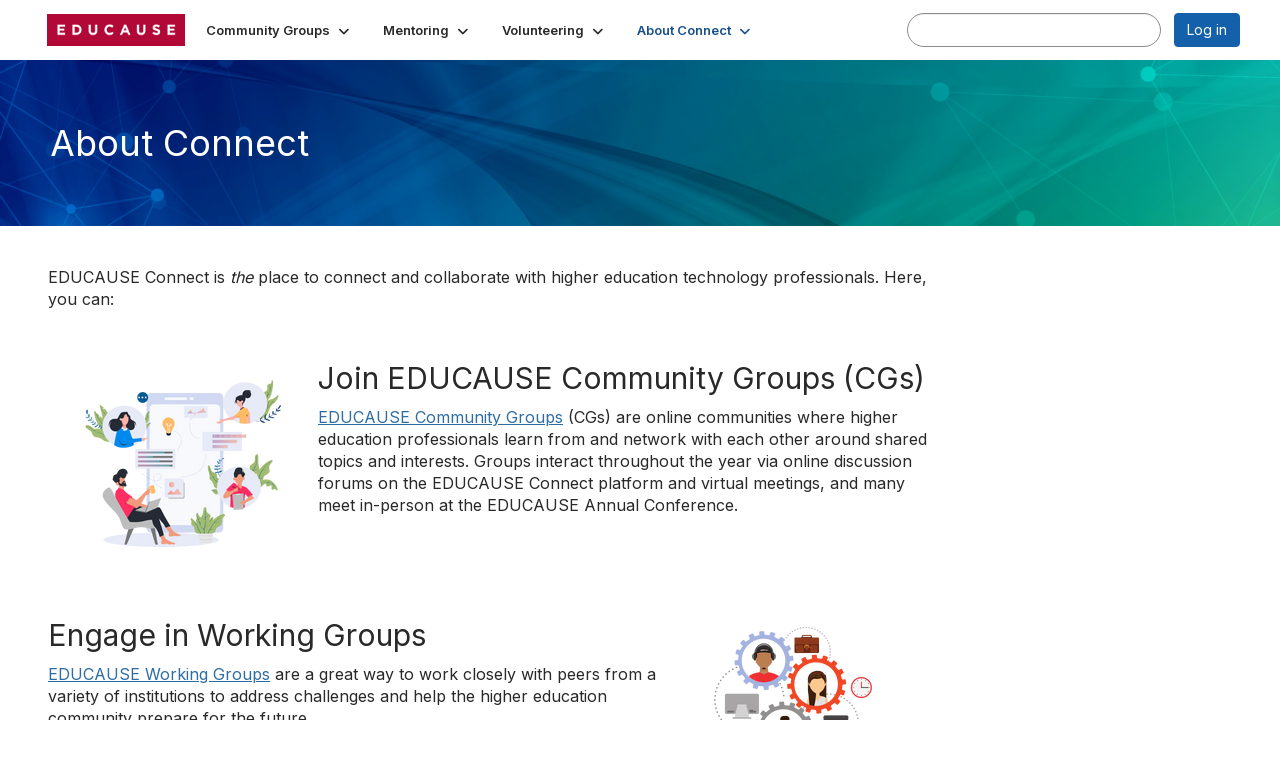

--- FILE ---
content_type: text/html; charset=utf-8
request_url: https://connect.educause.edu/about
body_size: 27908
content:


<!DOCTYPE html>
<html lang="en">
<head id="Head1"><meta name="viewport" content="width=device-width, initial-scale=1.0" /><meta http-equiv="X-UA-Compatible" content="IE=edge" /><title>
	About Connect - EDUCAUSE Connect
</title><meta name='audience' content='ALL' /><meta name='rating' content='General' /><meta name='distribution' content='Global, Worldwide' /><meta name='copyright' content='Higher Logic, LLC' /><meta name='content-language' content='EN' /><meta name='referrer' content='strict-origin-when-cross-origin' /><link rel='SHORTCUT ICON' href='https://higherlogicdownload.s3.amazonaws.com/EDUCAUSE/c483a7df-c3b1-442e-b9ec-595b4e5e893f/UploadedImages/favicon.png' type='image/png' /><link type='text/css' rel='stylesheet' href='https://fonts.googleapis.com/css2?family=Inter:wght@300;400;600;800'/><link type="text/css" rel="stylesheet" href="https://d3uf7shreuzboy.cloudfront.net/WebRoot/stable/Ribbit/Ribbit~main.bundle.47bbf7d39590ecc4cc03.hash.css"/><link href='https://d2x5ku95bkycr3.cloudfront.net/HigherLogic/Font-Awesome/7.1.0-pro/css/all.min.css' type='text/css' rel='stylesheet' /><link rel="stylesheet" href="https://cdnjs.cloudflare.com/ajax/libs/prism/1.24.1/themes/prism.min.css" integrity="sha512-tN7Ec6zAFaVSG3TpNAKtk4DOHNpSwKHxxrsiw4GHKESGPs5njn/0sMCUMl2svV4wo4BK/rCP7juYz+zx+l6oeQ==" crossorigin="anonymous" referrerpolicy="no-referrer" /><link href='https://d2x5ku95bkycr3.cloudfront.net/HigherLogic/bootstrap/3.4.1/css/bootstrap.min.css' rel='stylesheet' /><link type='text/css' rel='stylesheet' href='https://d3uf7shreuzboy.cloudfront.net/WebRoot/stable/Desktop/Bundles/Desktop_bundle.min.339fbc5a533c58b3fed8d31bf771f1b7fc5ebc6d.hash.css'/><link href='https://d2x5ku95bkycr3.cloudfront.net/HigherLogic/jquery/jquery-ui-1.13.3.min.css' type='text/css' rel='stylesheet' /><link href='https://d132x6oi8ychic.cloudfront.net/higherlogic/microsite/generatecss/d664eeec-feb1-4625-b2b0-249f24c10207/0f90c004-30a0-40a8-a214-a24ae1d4ccdb/639040722800330000/34' type='text/css' rel='stylesheet' /><link type='text/css' rel='stylesheet' href='https://fonts.googleapis.com/css2?family=Roboto:ital,wght@0,100..900;1,100..900&display=swap' /><script type='text/javascript' src='https://d2x5ku95bkycr3.cloudfront.net/HigherLogic/JavaScript/promise-fetch-polyfill.js'></script><script type='text/javascript' src='https://d2x5ku95bkycr3.cloudfront.net/HigherLogic/JavaScript/systemjs/3.1.6/system.min.js'></script><script type='systemjs-importmap' src='/HigherLogic/JavaScript/importmapping-cdn.json?639044375679107159'></script><script type='text/javascript' src='https://d2x5ku95bkycr3.cloudfront.net/HigherLogic/jquery/jquery-3.7.1.min.js'></script><script src='https://d2x5ku95bkycr3.cloudfront.net/HigherLogic/jquery/jquery-migrate-3.5.2.min.js'></script><script type='text/javascript' src='https://d2x5ku95bkycr3.cloudfront.net/HigherLogic/jquery/jquery-ui-1.13.3.min.js'></script>
                <script>
                    window.i18nConfig = {
                        initialLanguage: 'en',
                        i18nPaths: {"i18n/js-en.json":"https://d3uf7shreuzboy.cloudfront.net/WebRoot/stable/i18n/js-en.8e6ae1fa.json","i18n/js-es.json":"https://d3uf7shreuzboy.cloudfront.net/WebRoot/stable/i18n/js-es.5d1b99dc.json","i18n/js-fr.json":"https://d3uf7shreuzboy.cloudfront.net/WebRoot/stable/i18n/js-fr.82c96ebd.json","i18n/react-en.json":"https://d3uf7shreuzboy.cloudfront.net/WebRoot/stable/i18n/react-en.e08fef57.json","i18n/react-es.json":"https://d3uf7shreuzboy.cloudfront.net/WebRoot/stable/i18n/react-es.3cde489d.json","i18n/react-fr.json":"https://d3uf7shreuzboy.cloudfront.net/WebRoot/stable/i18n/react-fr.3042e06c.json"}
                    };
                </script><script src='https://d3uf7shreuzboy.cloudfront.net/WebRoot/stable/i18n/index.4feee858.js'></script><script src='https://d2x5ku95bkycr3.cloudfront.net/HigherLogic/bootstrap/3.4.1/js/bootstrap.min.js'></script><script src='https://d3uf7shreuzboy.cloudfront.net/WebRoot/stable/Ribbit/Ribbit~main.bundle.d123a1134e3a0801db9f.hash.js'></script><script type='text/javascript'>var higherlogic_crestApi_origin = 'https://api.connectedcommunity.org'</script><script type='text/javascript' src='/HigherLogic/CORS/easyXDM/easyXDM.Min.js'></script><script src="https://cdnjs.cloudflare.com/ajax/libs/prism/1.24.1/prism.min.js" integrity="sha512-axJX7DJduStuBB8ePC8ryGzacZPr3rdLaIDZitiEgWWk2gsXxEFlm4UW0iNzj2h3wp5mOylgHAzBzM4nRSvTZA==" crossorigin="anonymous" referrerpolicy="no-referrer"></script><script src="https://cdnjs.cloudflare.com/ajax/libs/prism/1.24.1/plugins/autoloader/prism-autoloader.min.js" integrity="sha512-xCfKr8zIONbip3Q1XG/u5x40hoJ0/DtP1bxyMEi0GWzUFoUffE+Dfw1Br8j55RRt9qG7bGKsh+4tSb1CvFHPSA==" crossorigin="anonymous" referrerpolicy="no-referrer"></script><script type='text/javascript' src='https://d3uf7shreuzboy.cloudfront.net/WebRoot/stable/Desktop/Bundles/Desktop_bundle.min.e5bfc8151331c30e036d8a88d12ea5363c3e2a03.hash.js'></script><script type='text/javascript' src='https://cdn.levelaccess.net/accessjs/YW1wMTEyNTI/access.js'></script><script type='text/javascript' src='https://higherlogicdownload.s3.amazonaws.com/EDUCAUSE/c483a7df-c3b1-442e-b9ec-595b4e5e893f/UploadedImages/educause-connect-ad-code.js'></script><script>window.CDN_PATH = 'https://d3uf7shreuzboy.cloudfront.net'</script><script>var filestackUrl = 'https://static.filestackapi.com/filestack-js/3.28.0/filestack.min.js'; var filestackUrlIE11 = 'https://d2x5ku95bkycr3.cloudfront.net/HigherLogic/JavaScript/filestack.ie11.min.js';</script><!-- Google Tag Manager --><script>(function(w,d,s,l,i){w[l]=w[l]||[];w[l].push({'gtm.start': new Date().getTime(),event:'gtm.js'});var f=d.getElementsByTagName(s)[0],j=d.createElement(s),dl=l!='dataLayer'?'&l='+l:'';j.async=true;j.src='//www.googletagmanager.com/gtm.js?id='+i+dl;f.parentNode.insertBefore(j,f);})(window,document,'script','dataLayer','GTM-5HN7VT');</script><!-- End Google Tag Manager --></head>
<body class="bodyBackground ribbit about interior  ">
	<!-- Google Tag Manager (noscript) --><noscript><iframe src="//www.googletagmanager.com/ns.html?id=GTM-5HN7VT" height="0" width="0" style="display:none;visibility:hidden"></iframe></noscript><!-- End Google Tag Manager (noscript) -->
	
    
    

	
	

	<div id="MembershipWebsiteAlertContainer" class="row">
	
		<span id="MembershipExpirationReminder_14fc184dd8414c6b976e793f18ee30f8"></span>

<script>
    (function () {
        var renderBBL = function () {
            window.renderReactDynamic(['WebsiteAlert', 'MembershipExpirationReminder_14fc184dd8414c6b976e793f18ee30f8', {
                alertClass: '',
                linkText: '',
                linkUrl: '',
                text: '',
                isInAuxMenu: 'True',
                showLink: false,
                visible: false
            }]);
        };

        if (window.renderReactDynamic) {
            renderBBL();
        } else {
            window.addEventListener('DOMContentLoaded', renderBBL);
        }
    })()
</script>

    
</div>

	<div id="MPOuterMost" class="container  full ">
		<form method="post" action="./about" onsubmit="javascript:return WebForm_OnSubmit();" id="MasterPageForm" class="form">
<div class="aspNetHidden">
<input type="hidden" name="ScriptManager1_TSM" id="ScriptManager1_TSM" value="" />
<input type="hidden" name="StyleSheetManager1_TSSM" id="StyleSheetManager1_TSSM" value="" />
<input type="hidden" name="__EVENTTARGET" id="__EVENTTARGET" value="" />
<input type="hidden" name="__EVENTARGUMENT" id="__EVENTARGUMENT" value="" />
<input type="hidden" name="__VIEWSTATE" id="__VIEWSTATE" value="CfDJ8JEeYMBcyppAjyU+qyW/thSD3tXAjpCZHShYKzuFzJoQxiudjQ/IFJQ2Bk/ZYrKuNUxcwU7LSGyysCdkNZ//6FSPj6T1KX40DxVi18hLzSN/bC/+0uCY+6L02Ep4KJYDt1aOH6VYbn1uyqvCq0em4uTSBMPY6RujCVSJSKWB6JGIXeUHzNII9pABzI6XCns/NxGp26Le/5I4XD2EBJ8tbpAGYvPKDiXgC0ZVuvPtH8GVv8GbfGx1/PS02FHL4gZR9a8zwAih9xePcSIZGBa8NT+EL68RVj0Swj5h8O27xtK09e/VA1KCDgiC1rXj8E1cpxEtDEixbqeyK44HVO43Yy7BPn9BVIklegCa/0zOokDfbWO/ntC+hueY3O9EwNZuC8PomzV47zJnzQYzsV+SBQYV4SVkHLVgWZWSgCSnoHn3e80/CUKMaQGeDxBHZKTifG9zK6Y9moNyuN6AsFG4MYKvfEpoogw65gwytXO46u/Hxs50ZHp5ORcav4Tr73Rcz75xj5rERdSwHAYu/jGDQRcLhHuo+6cYvXsEAqEG6YDveXGha5Q7LP/2BKr2hDxxnh/[base64]/hn9+7NCBd3Foz9Jo6F0AJIPFjYTkrJ9y+S4flA7q3joL+U9PyAg0Wx7Adi2jfzOcBcypYAm+G+5CQGM7AOwb7iRPvgj321+XPI4Q2leolbEspOoaJER7r2dVyVa8xpYPWyAptO/8jh7720o2bwS5UVqZ4HVEkXebz2tndA5XP0rzEWu2z/7xNx1LRUelEL7EP24ZCCJBsaAyEUb0+VJLil+Csf9+KMomHeHSTHOkvBMKwKdtTiLYUcjcluY4dCeGAd8vobgRs4J1eXHaXbqWpxVzmsjHfT6HRq//Q9eHnrjbzbTYcHygudIlTRhRtAvP03oDZ54wtSSz6wVkXsTs74oFSc+CpAVIkUVpy9zmezNesxI7RfQRvVd5AMOsdm/4sFnLgDSBjp/vBoC1/[base64]/7WiWWvzMM+T18TVYTbTPqmvakeVKasMbG4/l2tNBt8O/duAhzPhLrkKMmAt0501YFYSWx8+4dN0TPwjPGbVOh3KxZA+5cSyfLp4NBW1EDTV5DghOLPgIXvOgPXS66C24t0bSUUZRZnbYoL8myTAF2b5mBH6gpn7YIzDI/4ek77arZhbdg5MnrXFygf9RpVlnHhB0K0nmbUcK60p3USKZuFZgLgNbV0vC1XvXKqRe4HQM5QV+st2ZY1N2Ag/BHYW6ZkiO1e6KQQpHPCmLUxfIyJ7AwC3wNHRpQmjIn3u6XbRnQLNOf8jLd9fI/pEaTB8ZAch7nh+QOrpzETI/M8nuePs0jIG3aYIgkIFmiYNhUDd/t11dBbPLmS9Jl9XAZRVlfWC/mJD3Go2mCsexqTmxMhJ25HVAY3HsOqrluwBndJiKMJ3gSsfnl08Y8+UM8XLMe1bbAUWlm9PuLHiuVrESoQVu7mocnvp0QSVowncD2w7WKd7ZiRwI/1AvzFGBkXm358wNcagFGEriXHrjLMAIRJlgXzorByHqis0MsZrI8Hd1bWJ1NQXJrM3cnWMJdZR/WJ+cbvt/7A2Ai6na9EYEj9F6/ro88Vp2XOOmKV/WzWVGtLd+f8l1//FOYCdi/p3rvfb23Aj3p01/R+u73BxfX2M/mdta6apu0PUsjw7hHevU0Yj1vFqGXm2P8ixoZ9evvAzTjezMlzJ7SxkVJj6R8DDKlSw+2lG6/0OtgUAeqIRPwdn/PjkJyFWNM+NA7SACU0NjlSsi/rea523UL0nMys+TkS/rulAf3rGeSIkVgED22KSErC4js1XKIZhlkAAfZPTv8pDlCyEmLfrdJzVecxLs41KV/6PFcrRr+z4/QAtwwi6OHvKwV6QUQ85XIjjy2GUkNSjvM7Tl7LTasHZPMRSVKgNp13tMpupg7K43DK2buS0sq5pyeurddOM5nsTjF5O74x8/PnFyyZX6/yXjNLTrrBFJve1+oFdmeC6O10JyJ73+Lb2f8Zryqg69nkX391eYn9IUmQAeKA6d+c/G2C5F0gGaHyRGfekXef2WKMmx1RN1fZmPgBRFKv/TSdKB5VeIzdEGCKZDNQaHix7IyY8yo2X8klALQjKTIvS8gHjJHgCNXIhR2XrNlPS10vkYJlZatLRS9w/fdBCh5i6agwNuzBTSSn4YZN9UoBllY744iStXRW0P84xdKyNNaFrTVsBwB6HMEnYA0s3Xa1nNr6UC0TYwpd32xq9lZtZE4YL75yTJg/4+rZ3x0Qy0Im9Ah2PzavSenzl32YkSvB7LDURuMadFSON7SJTeOBHAyDjE+eTgikIyWSYkpa1fR4qulMVm+Ih2KZYxKvqGiEsOF/0MitDZhqrUWvSTuCa7Bij8OSfNAzUQWaAbPhRs8FslQcFNhyKi8x+TGDephTuu2gfQwLoaC0YBSsGnRpKIOo5PwGo4C3Z2SphlB+U2UObKRaGDgw/FbnPz5CT0Z/RvS0b8Y+qah0RbtBogEDCjI1yLf6jcqdkyyOyztOm/K0UuCTNORmmEU4lCNPbJC+G9IO9cyJ5N0am1Eizzo99xEe1afV2/HnNKqI85ZWEnf6U8R3RxCsMiZ26p+hKVgMwpx85Xqe9SOIyzaPZmL7kHqkbUdvItnEuq+tLD0iPGapFB+8B8ccbcB30KnjYJLH5ia0YsjVvaDdV5LAJnBH6Hmr1Oof/[base64]/9tBhgLQpyJ6UyhChtHCa4p3pb6i49BiKIEkQr8TaGNP9iyj2dOoI47J1TgBAV8l5gAl4OFnln4YyUFE/An9noMYbYq/VhnqyA0HZEpt4fni7qgnipGuhFdWvqcc8+cqD6cR+0qIvZVwvQPJkroizuO9fgzZeYYJHyBHo21PDewfjK2N3wdICOHkx2GGhX6be7MZJUechGawQgvTAbLYYipsQi1hBfu98EJZswR2Q3X/284TAU59pOea9QF6AwK+pxzDAYyyQjJqElc+YVyicw0GbS1mjnFYH4P4jUHyR2SEqE20rJe1yfJD73XboIabd9KF9mUow0IGZ+qnktFHEpf0lJIzz6ZZTY2qn4HQNI7fT6xc7ZJliW6UKYdh/ZaFIq4tFHwMRmJ7LDjDbAKiyhDHzGL5XqLnRrjl83CzwUx1+Oo6PrdzGstPUP3Ur2Amu2NB3WSraiDqtmxj23+eZ8Pbrddea/+7n+WwW03IWuNZe04bbYaOCgwYEd+oqWnuczfeT3wPGRGA9qAyaNQQiWbnLP0RxS/b0anjn6LGJUAI7e67iDEQBL0Z7zUsu4XjG5xJvxxCHOdXQI/iF/eSw9VeLIBf8s+zmiF6FfmLKChouf2fDE0SiVFofITIFkbvrt6xNh4bRgb1T/UNlQPM+COvepFxV6fJyhn3rpoEf3Y0yoRtljBaqfnLrVX17bV4k0DzsYfTVYU/oPUHYA3HNEfPA+7+4iBNCoJOclJcgh6pKxJi+iZUKgrLFQeD8b7jmykZ0uO5y8x7kQol/AJPuMnIjcyQNcr1DqiXYIOIUHn++BphNj9LRNt5wp+Mt1IlARGOR0Ld1dxdfPEb2cypbxybsB4TkqUFd8nlLR4vumZwXPV5ET+qpyJNCtHUCMu5/aAUK9GdPCOblOmoPFYhpO8pht07c55+gNawikA4254HqwsRenGs+6Z5rejszKKvO5pGJ9SGIua/liEQUJvkMbDQAkFqIBgRkqdQxt+eoz4c/OebU8V6p3VMZb+ELhjhoT0E1WDus9suVaGL6pFLtC+xRF1/QDpFaTIJcU8DG61wUTKIDA7p7CvqUH0e6f4sXECVrVaW+p20IueRzgs9rnaX20qyr0LkLYF7E6ERrPkaLo+cyqe1Hsi1wpPV7JC7hI1TeyfQeJDIbdwz7JZb8r38zTCCqCxYAQguGwOqa/iJdz2toBi+QbSHIvSYBB9HkPBuZ2ppsyRM3qIjf9zg5D/YdJe6HTi1twTYqPUEJIYf+MwzwdNYbcW/RzG5DFNK40uDv0epsFc+3LJAyaW7uLYAULFCc1mthxM/9X0c7xIPfdb+HIaKGYw+hlXqDuU+Tw/iR/EZAq1tlWcj+6lGGsm8Ui0hud4/jd2XOuE4dXGlXl+RddwaAZaVvlxiTAJ7VJX6gTSw9ZAvDvu/D1izPpxfqensjLbhu4Gqj7YrKPL2FlbQC703sznMYmFXhuTKnZGslYLASzArNTvZ2oP53CiIY33W0DipSrf9t8INCbyIYHQZmkJJtcNDZdX07cikR+tcsB9HsqR40FnSTIbb+PoRGQpt6mHtVL5P7U+DqkAGysJowKBScW81samtIhc0ELCi8vn6TQ/QauE3KGY8EHuLK1KfAXffWxVdw9bJns2jE66vvfhyx3FY4NwStiBUKt4rHOMRO5zoNEwuVfZMBiV+IDbxPdUtamtixHTLoQzv1LYjNU7Kx1ZvrelbC/63jtYi9FoVvNpm3VYI5S2VvqQ/1WfOR5/7HNzmc3uU37K4WKF0srwvLq5DlubYNXwlkaOEaRGjvoVPeiiwGWSr1z+yzgui9gKVlXI6Q2lcEAvz8L9vWjlTbmZcf2k295is+7z1/Z1My6gje4v5/T9Y5F7sDmfflco5RL/bEzYVo2YV8NiOgraSAlVvkB+wVgOyG0PWfZPiQCSg9RDtxTIKvR38j3Bg6PQmQt+J+H2T/BRhMpqD5KwoUe5w1Iwj4brucCij2dRDjIsefaaAQ4YlWrbdBFJV0PFx3ve3VI1bSLiYuMgSRtjVZzhKCRGKFzaDIFs2VGRasokPiFHQb/ZJQDgJKKW8HgIEgXUhFuvqmpFGSlROh0f64in4MO2Vsc2Kx2qrzXVI9AEcRsyjk6XLfcUwlq+AX8YzPh1zKIayT+KraUbBXC82nn2p+bfkCpgYin9kTjlGpLeFKNb/LYfwRbzgermWJIUCuMCYYfL+0+41W/n+BxLzWHbq8xOmTszpZk0VUZJ3JjDPWVsVhIrQ/7hbplz4yQAwWNFdjcTe/pGjwyI5Qaf0UlE1PbCgyKjPPciRYL/+T5U21c851zVxCar2Z/D7ehvRzgQsLLMM5rpmxceKorU33DUEs8qrR8faeAHNk5ZpbUHRdCFGbR44kjcu7P9VC6/pxaOY2aCI/sQMxleEBVi0lozHVqPbVzmOUUX1hCirEyy/p0I0i+WBByNP5zVy4aeyqLa03eL/E5LVOQyt3IYf5Fz02ZIsc+1mdGfaQdzaHOjM6esiGq652kSVbBnc/ew0Dn4cT/yn+8DNGB51InHb7QTj2dUptMXjZ1r+3teK8LRxnkg8/[base64]/TjEy1JaezeMF8lOnGLv90+KMNP6neq7zZKVBi1gH36sIMnPgiQnmuj65fEkEG/jDSFTY3GE1csPWd5tgGBhaHo16Vrl0h5ldLsvf4c72RRVfZzcWGfakb/LtLTTPERyF49lb8C+KJoliXNNtqDHlKxVPxZj0dFsJsVDHrA/eXQFYlWCz/YkomTRtMSALAPQbPriSWPiSJNYZalXoxqItJxnUGvQI/fb/SzNQRzBt+vAvp03LSeL9H4o95NUhdtu2anCsgXZP2FbnJRfVT5xbcH7TmkhC/mLbZPgkJ6Xye7DFcQmVqShYmMjx3cwKkXxtRg1g4CYSl5dtz83r6WbFajfU5cpEONdXBOdqkAbuYfHECn9o0qNFbG9cyecUiGHh/mtXaaGtgILIdiU7WWbulCV0ovlLN6VHLhLTAhui/jhQMnnfCK4FG38ywePfaUZJ7uV78GIedTHicMQCE2eYUGCFqsAeHOBnnYhn3J0FUhP9cfWBUSPOv9jfI79AqB9YupuRFhnOHPNeeDtj2qt5yWebXlwQ19vTMd4TOZNIGZ8lbcGqIVASJB4gWuolJOByjqFuH4jFxOQpdASDa1kcpLiNsHl+Z1d9vMPL/NkrOPS25vnXG/4z37xq8IuhWJIVhgXYAfeItBtfXSYvtjrjmmQQvGympbRFNF7CcDh7hLg7FVyEXDGwMNY0MyC47rL0NpQXIbBoJcIJbpfCaS6zvkUILD2sZLR6adBelZ8AxG89Sy/F0r/dhRubVC1WR7MpzsQj80sCK8tIsXLS/fSkfPWGssnKi/2MDg2Mkd7rUUlD0KswRSb1CM6ls6C1aoyxd41leAUuBu3njh8n63uUHYZrTzJ3IQpj3AzWHpNiyfdZSZZyacukNMYZPmERhKvnEPtZvZr3Zpmp7bguN10R8Rz/i5LoHfF2xxXCCxsCnBuAxAFwZgUBWjKZLc2ZTX9zQtKVZjxS0yz80DLV3ZHhu/Z1D/59PLBz8ODjfWjHTrL/pT8/SJS9Ex3IWM4zPoVf5ZXvnAh0EJPRk6pjWVYKb2rQ0jVsnIZPrhh0FKlDkBCiGO6JkUwIzsElOnltZqdWzvnPUgLsPgffA+jCLA3ZiFlrA3HKptHt7KkdyCPzwazTG0uXGb+U4GsS5Osnq9ui03cmAc30N93R5UIQW/MPT97/[base64]/E8Zj5P7/WM0teuDO0EI3Ph4Og5Bob7JOO8frvvjJFzI0uVPkR/PDTLVEM7y6OAHcM7lDYTDzVJF02upf0ymuf3fFSARazJmenetMjkqJGdt575ulPaAvnAAI7gEuqhjVMWm1I6GGdtX6nFCwPxurpIBEc7QFJRg+yE4PmlV6ApgGXN4fxu4Rx5d/4hSPpM2JJnqtX1gG6ZkFdssAJui04Opa/DG3B9Bn/bQ5vQtOChh3VfDUM8Amz1xQpeXRRR9Av+WqEbxEn5mpoKlgFDJ6g178mfLdudOiQAtFfaDUqJV1hSFT3DHcGzczkvxgMDM60AlZF9ilJcD1fNczFlt2pTdYpaYpQ/GlGL0CR8ypd6m3m7ugnIzp8b7Cuiob5s7NsQRjWc94oHVJyYECvOqDwnxK0IsfMPL2f48sDfkZTdZqZEh2AeRM6Xlh9oqIv1ErQW0uXC9rOMBSDh/pFI6970Tdwbab1qnxpQa9phVzUAHrxvZnZY6I7gTlU2aujoWBpJxzMrikSlxqYvO4a+N3QX4ysYqZyKLU82nT9jEhpZ4yGCK0BKQ4BmK8vBE5XCMm6G0nEZ6TTF0HmdoRzH3XBrMoBAEqlrEFPTRkfDYDd1m1Yf1vyotHyzS3phIs/miO1e1+epZO85eXUTvT//ECMxSsfX/NyPUeXZTrxX3sAEi1hj5W6DSJb94ACplnC0q4sZh4R44OJSQhDE4CGRroXui9GfAfCbXDeC/mMu+yvI3shU58ruSBluZZQMQzMzI+NzE0Os9oWUtigkSZcdmilcqF0ngFSvENKZASEtDepL1Wg9fc3f3H9qwWqXA1iZA3rSfZUE9+yztuvH7UvJ1pMnW0yNk7WHelsc4D8HOB03+uUXYLhnhLPr5hZPQdopTgWdoBD4TP77M/0sYBsBjJ08UxADjrSqYRJxoB7udFBetFMHOcQPEnWNXReo/AoJuF83DCA83bGwlrnonifSqmdbsxV4AYqXVOu0uS9g3JhMCwu5mey4PH+LL7NRI+B6Sg2PD4upyAkoDI40/+mx9DQ3HeYBCbi70EpCq2CxnZhdUN3i22rUhN82lrp2cPnHZ0zpJLKM8haxjU3LssiDCp+lfL86BwdpAaQaSJ/BZ25+S7pY7iSy4BLDEs0fVk6rKlFGaofuQbpcXHyRkTBqzSBUMzv6uZpGUdeMlaNwe7VtAgJZ/3fK9yHDXpCJfz8d/7eJmnAyzoVvz1yZjwNHToI8UFi2nCv6mYOPQd3/+LqJhyGQs65Qg8z9waRzUOTr0W8+qysX5iTwV56+5q5XBT9/mHVf97RlWqIFDTppkByPEmiR5MA73d/yFJDKcpsu2CuQH2nK9XLPrJtvg2QNGWzvRnU3FviT7RtqTgZXJxNLmOgYdwoA5pvgL8WY5r5ER7avHXPGZE1E49zqDa0Z711BB7+sZlk4OzR4GXAnvPcbMHXvy8kF78d7bRN1FkOL7U5begCcQSIr2do/fKa0TrGRkjWZcc8sUGBTtSZgBZolg2+NvmJD6nKXVM+YUTs2V53hjluqngwxuDCNyjL9Z+iZXf9hQ3yq9LAsS6HYo+4Fd0cqiOWVxz4rzy96QhmhdIBOHdLflzdpg+hknzd/nU1LxH5AzwOuXfiBwE19Z3/vCpUyh8frD7m6uCUdXhVem+3n5JbYnocwMeVexJfhWb+A3RCJElqfLl1o1/oq818sUlnE8LEyPoppEY2AqDZL2D0gzhHcPusvR+Uscl5zanXOzMaCVX4h/GsYk4px8OOR5fmwJZlu8P+Rxg8bqlReAqKie+O60bu0E/HwnGhY1XuFkZIDS2BTp3w6H6S3PGzM2RU73+1ohDSqXZKL2gUsAk5U2uC6QrrEwJwPENsXRBVxfE7m4O6TEItMR/JLT1/7Tl0f2f5mp/1I9aUYI7uH33qhwgto2VL1aXS3xPR0XV6L6Z/OhEVa7OLX3RT06/Wv8+AudbZXaKVKupVhcuPL1rlUo+jnzXyIYaO39KB5LbMvpppKnCDpXdB0yHGuWKNGv/MNSAZfJao7yguBF3bN8VB56omHqpUUvsKDT0iCMHo1Z2trqqS2+GCU5rCkGbpjoE/De9vUOKEiIfUTXM5FYq2KgFVj8Eybdm4ZKM+xLIQaY49Za2qjZfKLIVwjd7PDvgXnRbkqcDX91BvcUES7Ky+BayawM8xeM1qZ6sa7PHbeKPphfh7LPwHJ2tPweeOSSuNlsG971PKR7Z0N9psaLqP6/E+TJERD5BEhQfHpyy9GdWJcSdIH2VmlflWLm046JyITToel3zTdaO83XsHrzq9az1as7V7vTHS71LnhIEetssW5WanalHCl+I27bcIBihA1S55zJdbziAhFlZIdiPO8SYCrdnYP6U8wKpIrAtYbQKME+MnS+DMsdkRDivTNrd6RnoBzSssEqn/FvOYsCDo/WchK2e6eLbJjwsg5KIXtIdY5N7jVPVprYldwhuZeiyA+TDuhX+LpsHCGNrEQPUBWu7u7Jln0+ez2uMaVsY5WYK9BjJyZW65tBzBoZVfKyG9yy92AlFB9yPlU89BU6qZ61AYD7lU28xda+iXdqrkjOuPRp+eOWDDocGo/3r0E41ssqTnBec9WTSTur/rFn6yqVj84guEAO/jyYoGHRkslXIx5MeCkTmFwLSbhBnTESswYoC4t91z/lDQj6dgb74PO45sVmAfOOxAZ4b5Bx9eP1XiDqWbTmeqRxaCh3xJR2uMOkvUVqvupc0xjWv5HRjuuYfPxN8hUrD9PjrPESkAFiYiJ17+ZkPzUPTTvy1mYB8lusSM84StBU/AI5Q0L/O59Idmkc+JGk8r6bh6D166iiIv1GBD5aOP2ncwztkx+ntXS57cxG0Os6n1pgqgb/MKgdUVEGG5oZkvaOhBAq1BRuOdau7EkjcsLIy6u8ZJm3DyZMq2GV7Xhj1FI12/qUAjTDs5uma6cWhmTHOGxfAnQC9GkQqjPZPjwQ32j1P82g3ihjs8KYBqOTC0brlR5Wq/b6mq3aLH55UploMZsT4ukaswhqAo2dRvFQ6KL/WkkF/hysIBhtGIJ6bF7Ekf4iGHysIfXk1jEd1QqkcJVjO57UR0qVy4YG0Fwq4/BpC8wVwYr7KxtYKaudyDA+aNmPfhPGYlmOzww/kzjUl5pKmZl608jEqHhnZe77ahh1Z8FQzApuusaNBJxifNQjGn9aNA7QMIeIMI2OUxh5shm1eFlYViz9O2NjTiwr7CyGN1X0a/TFU1+ipV4W7wuGiKEVvdTZurA5jIsIsQIsi6S4EDoxAOOJvFzx6F7Kyn7YGN0ZquzIj5B70jiEHphzrMoA3gjtCIzULXk0jm8yxQEObgtDpARYNCiqrIjjl51SdRWjpk7+WTpKgR6ts07AZfX/xX/9kJKiJHJywFkELVqeFDh3n+niHLEugGcgRamOYjlmh9gXJnrzjDi5NsfCkO6y5Lbn0Jz26cwlyuqAz3CRbxGtmcRjzwLd9k26UDqNHGfm4+QRfH7g3xVhxF5ldTyldANrkF6c7XO/U3hJ/sff+yD2xpA0dDPGez0Cnn0yUrBLJWytrPJ+W+tzgekcxOe6STtIjwDXXuDXdLVoQwnSvBMGHNB5TPSFuCaWDePP4e3yJv8IWLsr56hT7xkzsL8H/eZj6kGtUleVjdRyNYzRMROnVn/Mz+ZWwIjcopyfTvSA90aFxJxJ2q0hmi0DadAj/twzIYJt4muqRmUXxA6XJ1qKB8qEhZVidemIuQ1ijGcJvvVtcQ/BrtBLXyzbHNsz0/21nDFyNc32ypZ0V2HHa9Ylq7imshVcQErFaKug0tsNRhyJyImnPq3n3gViiUJczEVn2+8adB3/3zcqTychIDBJGdutEc2dthEWQMpHzvDdg8Nr5usd9Vpa+GlKNzbRJ9mp3r9ojNp1CpmQjsI2Ig1ra5Y5YBTM/W25ySO+E5OojuqtbnJEOtX33LyGERH+ibdsG/ubfTM7e7es8ohcPjee1PEd9F+TxgK5GObTBKOsWB4sig6xLa8COYo9CrITE5Wb8dHhBxH9TpR7qW9dC5l9kDU1ePTNMZlXtSF7ABWJoKjFRj4yWwFTAVhcSdrJpUjQ3ZsxP+VPmufZ8tkQKQmLlyHJTxmOORhTwhLu26rA7uAl+gNa+nLIj68c2lQ1ECqU8E/pyCjz72gFDkbb7RJ3zD+T4kOFIgMEyKH7IvetY8tF4s0uDJ7Un8PfstdNZRZLhRw03OkqgH9zEYt8evzHCjc03XB1fZ/UhhGvxrK+I3yIbFfszwZ1910ywxQG5ScHjJeGL0cTnhYKs25gTCxjaSpxSbpq8DKaFObh2on5CzS94af4KndGms477ueOpcbiBe+cVXmzXSFC1GvcdncAKGOBMl4Uypd/WhL4bYHk0BazO0AyZSd0NSsI/[base64]/AlzvN6X7HJ/qisoUup437mOgi9EqlPSxUu1BVOcOxWHAPd8FcB4eFtV7OI6q1pjQ7XFtVpYif64kTJngg6+mGCw41oI8UXaByGhNIqhvLEFFpvysTj8Ix1QvjZ0Q+wOqFsP5Lj8ATU/CWqSL1SMxg4VABS4doyAFW4ZddLJC8pP7VUC9XyZK7VSJHPSOe+Ab58fZw87irVEt5WylfhT6xtjDXD2qRFk6DfbWHyxIsVe6WTNmixRJtv8CMuxdXNRShdEvXXs1Gk2mQT2adS/jbeoSBKdEF8XZg9oUqANOEVkFarSIa/6tVQPFV7zQ0cfl0k3z5VX9Ck72X83G5Kb52vMtMnSaVNBt2N71FK8MteTV3FnAoftZSsCaB5F53RduYDI59GJCUkFsN2R6Nm/8mgK2pRRF1ZeIZWe2pUb+OLG2UQDnftUmc0HzW+CKarl9teznOOPbtkgTHrpPppKh7Z+NEFWE9h2yWOq12Zarx/8BXIaKQGnA4EsjwgAo0sXakHaJg4Rqqsx22WeBdeC+V0L0Q4bJgDr4ZxpZ3xEoHLG3igmU2liA2jadZSP2uX96AAsidubIWFsE2VNrcIcpqNCyy1Yv4cqQnRuCbkj2ZjjlNVHWzkZF5NJDW4+R0X7NaMQ8mVD8mC5OkRsaCRbIA1t2yjtpnPgcDFF6j/jbPYtNnRp+gE7KS2MHEJDXbR9Ea64rA59PnO9cph2JZfLlwVqBC4Eg7TGU11QBFsSOk+LDeZboVEd2TCmM/WpR/4Q4kyOZ0MevCQp5FOam5b1S/qYu9hn2PKloJlpoU1mGPnrUVFyvxh9b1pWTX55ahQUjPBeUSjfJUpMGuw3c9kwHKdkOk6ASm2Nck9EDQHetZSlSqpEzf6+Kk2RNgxEEf7+6PitbtvAyG0bQVrcNawRXvc4dPhECorYhnDmugxcfWY7UBsiB+EJjPeIxI5C29heebzbTtx/hVFBLVV6EO/bIuQU0YqpyTrE0wddbjfX4FIvXZ/B5CTP4XjGTH3r58NZzLMDj7uSDbx2StVkpEXnLm28mG7u/wWMgOt8Mhb+BkIYLMvguPqliS3XxbTZD2y59mw02otx/nCTCrtQqzG4jthW7xntUs+iiP5GMPDo9IU8+t4b6RqQFNHXCDeba+1kkGcGP6AtJrWmNh/vpaC7Mcj5zkImC1XHXY06T2CXf89iCBcEjxKwYQR8qpbUlRGMknD3tdSpvEauEk9xGPqstCRalR1Z7jnE4jExgPynsLU2leVz+eWvZTSmmJWMnfbrxaQ/aHmGZPkaBraMqWE7pGInc0KaKLjAZAbaQRPdaL7MP5a8qui6EiXGFbetNBd8rTnUIbCfXlIiGlR6jIaIcI+PRWKrHH1YlbnNfQkDR1h/pukX12qNFQ+oGiAJjSbgCJtzNURvI05iMXLoyZvVMZ+bK8c5JTeEIOlfEXLldYWkSHgJ5KTov/if5yNYORqVtlp+SrITlLvf8AWNz2GMSdqh1bFJN+jrO7wzkiflqwT581Z7p5279aCWkTTJPYpWwX7UCytsmGcKb+sFV+CaEORQyeE6wZu7bbGLhlDxbtxfXFIsTfNrmeGlzjXcv6an+rQqwlPaCspYsemO3IOI6LCuAK7Warqd3m3/V7660kqX0azOt5ZqsuRwCKlLPTrHrmA1z/tA0c5ILiXXj6OxYwZyXBmdLd1iNdwAtz0kAI/WOzT3jXlL1l4gAaaHyARdHlKw0MGNB8R3UpwE1ufZIgrrwxZgtIRBLwa0SucorZlldMKeYt/bziqlZBFOfwZTNoDWg8CbRPIrGier++pr4dbDvUB8iS152OhKz1ITWN1Hk7E+lSyTI95mh4EwUVhSSGLK6k5LjQ6RcbkqNlE0znzx1BK9C7FvpeFEg3s/Xd8q7/nc1SEPr9BbdE9w5YulfCkQTXc6I5rOcSfdBEt+/DV3YSN8oGLYn5RQy2HVeUc3e/QuIpa116jks9NIZTGDnhwIqc7qXoAomUP07Z2U4rP+rfu41d40HbYvMsUGPr4rR5kb99XvObWZD+0a5P4rNN6vbIwowtCE/5XDGFLSGTBz0PKcl/c1enKC2B4s1tbLd54EYkdWHo+C7jXo1orXNnRG2ZGkL7LxXKXnbU+vAVDO3V1StCF+JWkmg6c4OVjQBTh2GkrD40xUWvdSreFH6UvER70jaNgGVRDFA1f1ZQuZOjNYFSFhtPjSGEe+toaD4FG0/MACqyB4cbvTbjMUbL3ZCfp/TvNZPj9ggUClsXRIQDbbG7e6oUVnxAsr9RZCgFkBkQfCNJP7/4wJmvg0RRfm8vEyn8Nf1kHWNZAHw+V0gm0hp2rU8tgieuLFtmV8zI269ZpKjp/qi/DFBoslo7PIxO4jgWw9DSn+q6bFvyaGyxQH2iDUpIV7CsTr1a3N17T1d3dk0nguByxFN5x2TiyiZeK0GTZgJQ98xCBXWMuz/9Z9ZvbDq2BmG/[base64]/3GjNFSYvyenexkTP8tHiGtrc4Vway1EBBQPmj/Q/E8sk21ZKA+AQkUnvCF/t+dF0dqFK7XF3aOTdJZ1370vi8hv0Vq+I/FHNm3lXlBZXdZc2+Atgmdw2QT5oCAD2i2fFmC1ejE2ArQbEOuF+BJ6S5jmLqxrp8JMwTyhFzbbhbhTJniyjHaK1alfatkkJMwNpQjCiGDJenWBzT/1zZZZme/sNZeGcwyuWS8IiQHKrHUd3sIY6Xcmpcj6k16Fa14zZrrgOl1F+9CRJoepEDpkUwijqy135fYWsdhT/ipXS+eePYWvRuYY4xBN8XqvWU/AyG2KRiy/0BnkKietnHVQqUqKfFLAAnXXSpCvBHrMQdK3UIhB4ozqzGZxn+KhXcw0/vJY9M0CgzQ+pr1xaBmAfirJOQmW0Ximvo6q00qFocwJvD++LglsYnGnbLVkivrROU6/rP/Y/Nk07HsCqckV8Bsct6NAnqxISpITJCJiXchMZ9y4zrjfReTfc8WR/93zDMIxX7Kzo1JaBmMX3a5r2NUEcyFu4WDipaicWzfveZ091/3ztFIgCBafyxFd5A1jKY4pJ58RgJj1zzEVtucwMjzzQKQg3o3HemLk6oVK/thCvOEfm3Td0gCyPSPY1mJxowUpZp4eYNdl9L63YHBe6ne7t9e9pl+87hBjRn0Shiazwd+CqBRDjGGnDoPgBVZurW/K14ncnkx/P/[base64]/orhhFOKgoMxD3ogqZ3zVBTQSfkA/HIwzwPu1nBGvQ6+ytIMoOmay6cevNTUg8Q6uR3Ja6ZBmcQ1UqPKhRyTGgR86pfHzN6uP9a6k5qR04sOFIB/HY5a7GYGAg6FGWxGTm5pO+2i1o4x3AQmhYYskbtAWpHz+/XkXhFNaTvzLGlWL4GhE5hS+zkuGSftRihgp7fylbUlAp5u0nUibr39JvrA9pefKGEymPORM0ejmiwS/q2g2uCJPCIx9DzClWLvA6nlkye2hQSDQPKOUcUTzgyxhuBYYnJBC6yiy6NA55QWese4fYVWOEFj7wo4GPuO2N1Ny/QWg1PV726RscbX4juxkZcGma0sDV9b3lSwFpDbll7dHcQRiQsouFnEHycpPrRY4woVcNk8lrxpPnLATG6FkcWjIsPrP6YCPMhuJhKfO8L7qJNGT/iT9xQdM/oeTPdaS7NoRlHB58B7G4EWKCf+WThdaShIwC8hsYHgm0YbBpc2nQxAQzXJnBmbPURiB8qd1AHRwwcyoHm7XZ5B9dmGx0CgSZCpE5M7HVGL1kqDeX1dEry94L1b99Qpp21W0vgF4jbVu34rLD/zQo4+9I/NqQbCZRtf3tzCHKYQfpOu3pSSmdJ2zxmDpxBrz4yHnBwCGY1FQJ40Uk1RccFaARpF/SBjuX2Je6auVGyRnVmGJcWmnMm91slwwpzv2T57fTjSBA8TfC6toeP0fij94TMO2ffTFWtTSwlDKFkqesmjg8bv791rp8oVout5V+lq/iErLOhp5jQNqlQq/ShpO9unr6Blz94CWK3jj0t7dB9bkVMShy6dyh3bYZddbEZ6rAPLA1OT6QShbGQleUp0L/vleQdIAYab2dN3zw4Q3+Bboa36bbamnngLRbzwkrU35hao2XqI+atRvhvmShfHr47X23azgJQmQBGrRpmQXhz7G5hhN3haxYn0PbvNINom8nBR8GF7v8YCtpvfzB2l4+1odP821mnYrA6KfheRrgGvoFNYeVyIwWKtldIhLmNHefZIm+sl7szPSRdaR/1oUuy/1nsA8VHmWldBlbmW9m3arJ8t4IvplkZC6/OhChs/66UDWaT5wEeT3AWBu0px4rTXwlD5Hl6He6lZDi6ZjDM+gddav8emJjei83PkgqDIwTGXufBYC7y9Fto6oGhNfJieOPuwb5qZTCkAUehZkzS0IU4J0WDsIm5f8hO3z8R8P2baNRp+19cYU48S0p+//5bL7OtfNyWzF28hJyoWRHBYwNOMoBFvZIUztyK8gv6atFPVUqC0Os0Jnq+cETNlVdb9YHWhUyW7QUryoEZ2kSLNTxf7y1DR30lGqMEHdkX9ROEbm7+yOO0ULJBpSspf0pNtFh7bkpS60blu4lKiIkeHOeZBZ0lrA4PEzGZ6WlKfU9K//ueRBHA5CLAlTkC8drdC/V1GufiO6/OB+IrhSmBOXdgDJRyOOCufKrowfeYdUmDXJ50St8g3UsVAquqdIammziGCnAFHdzYzq8aEq79l7RBVFJd5DhOI/9gFKRdfo/SpS4FC2usIq6DfZLHvB0bA1vh9i3+LQ6KME5a9/EQMSBT/Ve6HLRfpoXjB+Lk6gDP4XzQxxbvm48ELHy0DH3tkpFFgfQ1dgnLRU51PfFVyunb748NLVctIG3CM318OWV9k0QoJMscjTQOif102c7QF9vJ83O3EFQ5k9NRocqliKvWGsvDkEnnp8823rXEQeWGDGjGWP+T9V9XcWjvECIJH7n0p+yy3VgZFZEO8UHsy/VwTjfWq5EXCfg94KCVSlw67PxDNZXrT5TyUZqNCPmtpe9cdOynVAUoZGFqGRV+fXO/nGj/UO5M/fzgUIYgHzXt27dGd5s2hhDeEIWmYuYjzfgB9BSblL4XQOmOtc0NmgXV24QJJxOKg2PtfEt2MthNKPv90ONdrfpg+x9nq47hsD5dh0bBt+X+sxunSgjuy4TYMpxM/lDMG9h6DPAyhcnz8ZAPUfsXVfBNbIzrWA4k9Zf3ZnoxUPzQmi+NNLCAMM2woRprEYD+FSFEgAhFiY7rYFizDfHDB/mvGldiMfpQtFzMPEyaUkFJENfqpNyW5RCFrfrYeFwLvWoG2QsK8dzFhaR8w84Mr9ze3Z2eyKHaE7lKkPonkZzLY9xqbk3EWR/qCMAkO7kDLjWEE=" />
</div>

<script type="text/javascript">
//<![CDATA[
var theForm = document.forms['MasterPageForm'];
if (!theForm) {
    theForm = document.MasterPageForm;
}
function __doPostBack(eventTarget, eventArgument) {
    if (!theForm.onsubmit || (theForm.onsubmit() != false)) {
        theForm.__EVENTTARGET.value = eventTarget;
        theForm.__EVENTARGUMENT.value = eventArgument;
        theForm.submit();
    }
}
//]]>
</script>


<script src="https://ajax.aspnetcdn.com/ajax/4.6/1/WebForms.js" type="text/javascript"></script>
<script type="text/javascript">
//<![CDATA[
window.WebForm_PostBackOptions||document.write('<script type="text/javascript" src="/WebResource.axd?d=pynGkmcFUV13He1Qd6_TZBRAmfPljXpAmvH6ymD0FJ-nJODBdw3aywduuCX7fwOOLVcxmFBAWgoWnmkQ32NYnA2&amp;t=638628063619783110"><\/script>');//]]>
</script>



<script src="https://ajax.aspnetcdn.com/ajax/4.6/1/MicrosoftAjax.js" type="text/javascript"></script>
<script type="text/javascript">
//<![CDATA[
(window.Sys && Sys._Application && Sys.Observer)||document.write('<script type="text/javascript" src="/ScriptResource.axd?d=uHIkleVeDJf4xS50Krz-yCsiC65Q9xaBx2YBigaoRbtS1gBd8aKofUezDJgqx2VqzgEIfFDmhSy54GRTGOr5d3C_X6iEvBOWiq8p0Kduo8H1no1RIzbd6O77SxCTGA4F65wQWu2BefDxTdERyfxJO3mgL0rEVcT6Z4j6igYLOGs1&t=2a9d95e3"><\/script>');//]]>
</script>

<script src="https://ajax.aspnetcdn.com/ajax/4.6/1/MicrosoftAjaxWebForms.js" type="text/javascript"></script>
<script type="text/javascript">
//<![CDATA[
(window.Sys && Sys.WebForms)||document.write('<script type="text/javascript" src="/ScriptResource.axd?d=Jw6tUGWnA15YEa3ai3FadBgEcIRcWgbO1idjRJWibT8FwNVD3NMThqSbDspdgMrhDQgZQ3sB2i12UR1nVkli_R5C35LoDWWMo0i8vO7ZexxGupvmm7x0dUepeqsML7kNSTp8tsPXRqaYaXSejaLj19y6t6ggahTqV8VH05zoRl81&t=2a9d95e3"><\/script>');function WebForm_OnSubmit() {
null;
return true;
}
//]]>
</script>

<div class="aspNetHidden">

	<input type="hidden" name="__VIEWSTATEGENERATOR" id="__VIEWSTATEGENERATOR" value="738F2F5A" />
	<input type="hidden" name="__EVENTVALIDATION" id="__EVENTVALIDATION" value="CfDJ8JEeYMBcyppAjyU+qyW/thRzcn9myRC0LNshxUYwutzTjhIACgfDjG9ocZ1FGxhUAc3g3fqnauR4ZDbpOwaXZCFhrG2W3CylEbjt5I2o6ZADzJvyJkkLlG991xuCi9hTXj73E4cwXAwdKigum5FVbtrNmqyhB1jm8hXKq5rX60vVLyCPMrcCDbpoewhCbxbSVS0aDNie+9e2PNV2IbEmy0M=" />
</div>
            <input name="__HL-RequestVerificationToken" type="hidden" value="CfDJ8JEeYMBcyppAjyU-qyW_thQkKOPhOlpL9DJ8D24yy8qNbNGQzD2SOSZ07m8T3vMCpBNgU7mFTy3uOlNxsdqv17imL1BpfleRXYpvchMQZLtlQURQucg7dbvYcghs1Ljx6s5KcPSp2dDlCtA3ltBZPvs1" />
			
			
			<div id="GlobalMain">
				<script type="text/javascript">
//<![CDATA[
Sys.WebForms.PageRequestManager._initialize('ctl00$ScriptManager1', 'MasterPageForm', [], [], [], 90, 'ctl00');
//]]>
</script>

				
			</div>


			<!--mp_base--><div id="GlobalMessageContainer">
                                                <div id="GlobalMessageContent" >
                                                    <img ID="GlobalMsg_Img" alt="Global Message Icon" src="" aria-hidden="true" />&nbsp;&nbsp;
                                                    <span id="GlobalMsg_Text"></span><br /><br />
                                                </div>
                                        </div>
			
			
			
			
			
			

			<div id="react-setup" style="height:0">
                
                <script>
                    var formTokenElement = document.getElementsByName('__HL-RequestVerificationToken')[0];
                    var formToken = formTokenElement? formTokenElement.value : '';
                    window.fetchOCApi = function(url, params) {
                        return fetch(url, {
                            method: 'POST',
                            body: JSON.stringify(params),
                            headers: {
                                RequestVerificationFormToken: formToken,
                                'Content-Type': 'application/json'
                            }
                        }).then(function(response) {
                            return response.json();
                        }).then(function(body) {
                            return body.data
                        });
                    }
                </script>
            
                
            <div id="__hl-activity-trace" 
                traceId="5f420a258bd061fd9646926d859a2e49"
                spanId="0f3aeeff0b557fbf"
                tenantCode="EDUCAUSE"
                micrositeKey="f0d35619-dc4f-4dcb-86af-0ec8c2625749"
                navigationKey="3d946c65-76d2-4ced-b6d4-0ca2c64a8a9d"
                navigationName="about"
                viewedByContactKey="00000000-0000-0000-0000-000000000000"
                pageOrigin="http://connect.educause.edu"
                pagePath="/about"
                referrerUrl=""
                userHostAddress="18.221.14.47 "
                userAgent="Mozilla/5.0 (Macintosh; Intel Mac OS X 10_15_7) AppleWebKit/537.36 (KHTML, like Gecko) Chrome/131.0.0.0 Safari/537.36; ClaudeBot/1.0; +claudebot@anthropic.com)"
            ></div>
                <div id="page-react-root"></div>
                
                <script id="hlReactRootLegacyRemote" defer src="https://d3uf7shreuzboy.cloudfront.net/WebRoot/stable/ReactRootLegacy/ReactRootLegacy~hlReactRootLegacyRemote.bundle.209c74ed29da9734e811.hash.js"></script> 
                <script>window.reactroot_webpackPublicPath = 'https://d3uf7shreuzboy.cloudfront.net/WebRoot/stable/ReactRoot/'</script>
                <script defer src="https://d3uf7shreuzboy.cloudfront.net/WebRoot/stable/ReactRoot/ReactRoot~runtime~main.bundle.b8629565bda039dae665.hash.js"></script> 
                <script defer src="https://d3uf7shreuzboy.cloudfront.net/WebRoot/stable/ReactRoot/ReactRoot~vendor-_yarn_cache_call-bound-npm-1_0_4-359cfa32c7-ef2b96e126_zip_node_modules_call-bound_ind-cbc994.bundle.502873eb0f3c7507002d.hash.js"></script><script defer src="https://d3uf7shreuzboy.cloudfront.net/WebRoot/stable/ReactRoot/ReactRoot~vendor-_yarn_cache_has-symbols-npm-1_1_0-9aa7dc2ac1-959385c986_zip_node_modules_has-symbols_i-ae9624.bundle.dce85698609e89b84bdd.hash.js"></script><script defer src="https://d3uf7shreuzboy.cloudfront.net/WebRoot/stable/ReactRoot/ReactRoot~vendor-_yarn_cache_lodash-npm-4_17_21-6382451519-c08619c038_zip_node_modules_lodash_lodash_js.bundle.d87ed7d7be47aac46cc1.hash.js"></script><script defer src="https://d3uf7shreuzboy.cloudfront.net/WebRoot/stable/ReactRoot/ReactRoot~vendor-_yarn_cache_side-channel-npm-1_1_0-4993930974-7d53b9db29_zip_node_modules_side-channel-16c2cb.bundle.a70384c396b7899f63a3.hash.js"></script><script defer src="https://d3uf7shreuzboy.cloudfront.net/WebRoot/stable/ReactRoot/ReactRoot~vendor-_yarn_cache_superagent-npm-10_2_3-792c09e71d-377bf938e6_zip_node_modules_superagent_li-adddc3.bundle.7a4f5e7266f528f8b0e4.hash.js"></script><script defer src="https://d3uf7shreuzboy.cloudfront.net/WebRoot/stable/ReactRoot/ReactRoot~main.bundle.3484d7cb3f90d5a4ed28.hash.js"></script>  
                <script>
                    window.hl_tinyMceIncludePaths =  {
                        cssIncludes: 'https://d2x5ku95bkycr3.cloudfront.net/HigherLogic/Font-Awesome/7.1.0-pro/css/all.min.css|https://cdnjs.cloudflare.com/ajax/libs/prism/1.24.1/themes/prism.min.css|https://d2x5ku95bkycr3.cloudfront.net/HigherLogic/bootstrap/3.4.1/css/bootstrap.min.css|https://d3uf7shreuzboy.cloudfront.net/WebRoot/stable/Desktop/Bundles/Desktop_bundle.min.339fbc5a533c58b3fed8d31bf771f1b7fc5ebc6d.hash.css|https://d2x5ku95bkycr3.cloudfront.net/HigherLogic/jquery/jquery-ui-1.13.3.min.css|https://d132x6oi8ychic.cloudfront.net/higherlogic/microsite/generatecss/d664eeec-feb1-4625-b2b0-249f24c10207/0f90c004-30a0-40a8-a214-a24ae1d4ccdb/639040722800330000/34|https://fonts.googleapis.com/css2?family=Roboto:ital,wght@0,100..900;1,100..900&display=swap',
                        tinymcejs: 'https://d3uf7shreuzboy.cloudfront.net/WebRoot/stable/Desktop/JS/Common/hl_common_ui_tinymce.e4aa3325caf9c8939961e65c7174bc53338bb99d.hash.js',
                        hashmentionjs: 'https://d3uf7shreuzboy.cloudfront.net/WebRoot/stable/Desktop/JS/Common/hl_common_ui_tinymce_hashmention.94b265db0d98038d20e17308f50c5d23682bf370.hash.js',
                        mentionjs: 'https://d3uf7shreuzboy.cloudfront.net/WebRoot/stable/Desktop/JS/Common/hl_common_ui_tinymce_mention.fe4d7e4081d036a72856a147cff5bcc56509f870.hash.js',
                        hashtagjs: 'https://d3uf7shreuzboy.cloudfront.net/WebRoot/stable/Desktop/JS/Common/hl_common_ui_tinymce_hashtag.e187034d8b356ae2a8bb08cfa5f284b614fd0c07.hash.js'
                    };
                </script>
                <script>
                    window.addEventListener('DOMContentLoaded', function (){
                        window.renderReactRoot(
                            [], 
                            'page-react-root', 
                            {"tenant":{"name":"EDUCAUSE Connect","logoPath":"https://higherlogicdownload.s3.amazonaws.com/EDUCAUSE/LogoImages/bdd7b740-e156-4675-9ecd-b6756f2e342d_educause_logo_general_use.png","contactSummary":"<address></address>"},"communityKey":"00000000-0000-0000-0000-000000000000","micrositeKey":"f0d35619-dc4f-4dcb-86af-0ec8c2625749","canUserEditPage":false,"isUserAuthenticated":false,"isUserSuperAdmin":false,"isUserCommunityAdmin":false,"isUserSiteAdmin":false,"isUserCommunityModerator":false,"currentUserContactKey":"00000000-0000-0000-0000-000000000000","isTopicCommunity":false,"isSelfModerationCommunity":false,"useCommunityWebApi":false,"loginUrl":"/HigherLogic/Security/SAML/localSAMLLoginService.aspx?ReturnUrl=","hasTranslationsProduct":false,"colorPickerDefaults":{"primaryColor":"#2E2E2E","textOnPrimary":"#FFFFFF","secondaryColor":"#9F0830","textOnSecondary":"#FFFFFF","linkColor":"#9F0830","linkHoverColor":"#9F0830","footerBackgroundColor":"#2E2E2E","footerTextColor":"#FFFFFF"}}
                        )
                    });
                </script>
                
                <svg aria-hidden="true" style="height: 0px;">
                    <defs>
                    <linearGradient id="skeleton-svg-gradient" x1="0" x2="1" y1="0" y2="1">
                        <stop offset="0%" stop-color="rgba(239, 239, 239, 0.25)">
                            <animate attributeName="stop-color" values="rgba(239, 239, 239, 0.25); rgba(68, 72, 85, 0.2); rgba(239, 239, 239, 0.25);" dur="3s" repeatCount="indefinite"></animate>
                        </stop>
                        <stop offset="100%" stop-color="rgba(68, 72, 85, 0.2)">
                            <animate attributeName="stop-color" values="rgba(68, 72, 85, 0.2); rgba(239, 239, 239, 0.25); rgba(68, 72, 85, 0.2);" dur="3s" repeatCount="indefinite"></animate>
                        </stop>
                    </linearGradient>
                    </defs>
                </svg>
            
            </div>

			<div id="MPOuterHeader" class="row siteFrame">
				<div class="col-md-12">
					
					<div id="NAV" class="row traditional-nav">
                        <div class="col-md-12">
							
								<div id="navskiplinkholder" class="skiplinkholder"><a id="navskiplink" href="#MPContentArea">Skip main navigation (Press Enter).</a></div>
								<div id="MPButtonBar">
									<nav class="navbar navbar-default">
										<div class="navbar-header">

											<div id="LogoNavPlaceholder">
												<div id="NavLogo_NavLogo" class="row" role="banner">
	<div class="col-md-12">
		<div id="NavLogo_DesktopLogoDiv" class="LogoImg inline">
			<a href='https://connect.educause.edu/home' data-use-scroll="False">
				<img src='https://higherlogicdownload.s3.amazonaws.com/EDUCAUSE/LogoImages/bdd7b740-e156-4675-9ecd-b6756f2e342d_educause_logo_general_use.png' alt="EDUCAUSE Connect logo. This will take you to the homepage" style=' height:36px;' />
			</a>
		</div>
		<div id="NavLogo_PhoneLogoDiv" class="LogoImg inline">
			<a href='https://connect.educause.edu/home'>
				<img src='https://higherlogicdownload.s3.amazonaws.com/EDUCAUSE/LogoImages/bdd7b740-e156-4675-9ecd-b6756f2e342d_educause_logo_general_use.png' alt="EDUCAUSE Connect logo. This will take you to the homepage"  style=''/>
			</a>
		</div>
	</div>
</div>

											</div><div id="RibbitWelcomeMobile" class="inline">
													<div class="Login">
		<a type="button" class="btn btn-primary" href="/HigherLogic/Security/SAML/localSAMLLoginService.aspx?ReturnUrl=https%3a%2f%2fconnect.educause.edu%2fabout" qa-id="login-link">Log in</a>
	</div>

											</div>
											<button type="button" class="navbar-toggle" data-toggle="collapse" data-target=".navbar-ex1-collapse, .icon-bar-start">
												<span class="sr-only">Toggle navigation</span>
												<span class="icon-bar-start"></span>
												<span class="icon-bar"></span>
												<span class="icon-bar"></span>
												<span class="icon-bar"></span>
											</button>
										</div>
										<div class="collapse navbar-collapse navbar-ex1-collapse">
											<div class="row">
												<div class="col-md-12 ">
													<ul class="nav navbar-nav">
														<li class='dropdown'><a href='/allcommunities' href='' role='button' class='dropdown-toggle' data-toggle='dropdown' aria-expanded='false' aria-label='Show Community Groups submenu'><span>Community Groups</span> <strong class='caret'></strong></a><ul class='dropdown-menu'><li ><a href='/allcommunities/explore-communities'  >Explore Communities</a></li><li ><a href='/allcommunities/working-groups'  >Working Groups</a></li></ul></li><li class='dropdown'><a href='/educause-mentoring' href='' role='button' class='dropdown-toggle' data-toggle='dropdown' aria-expanded='false' aria-label='Show Mentoring submenu'><span>Mentoring</span> <strong class='caret'></strong></a><ul class='dropdown-menu'><li ><a href='/educause-mentoring/e-mentoringhome'  >Mentoring Home</a></li><li ><a href='/educause-mentoring/educause-mentoring-faqs'  >Mentoring FAQs</a></li></ul></li><li class='dropdown'><a href='/educause-volunteering' href='' role='button' class='dropdown-toggle' data-toggle='dropdown' aria-expanded='false' aria-label='Show Volunteering submenu'><span>Volunteering</span> <strong class='caret'></strong></a><ul class='dropdown-menu'><li ><a href='/educause-volunteering/e-volunteeringhome'  >Volunteering Home</a></li><li ><a href='/educause-volunteering/e-volunteeringfaqs'  >Volunteer FAQs</a></li></ul></li><li class='dropdown'><a href='/about' href='' role='button' class='dropdown-toggle' data-toggle='dropdown' aria-expanded='false' aria-label='Show About Connect submenu'><span>About Connect</span> <strong class='caret'></strong></a><ul class='dropdown-menu'><li ><a href='/about/get-started'  >Get Started</a></li><li ><a href='/about/faqs'  >FAQs</a></li></ul></li>
													</ul>
													<div id="searchColumn">
														<div id="MPSearchBlock" role="search">
															
<script type="text/javascript">

	System.import('Common/SearchBox.js').then(function () {

       $('#SearchControl_SearchButton').click(function () {
            $('#SearchControl_hiddenSearchButton').click();
       });

		$('#SearchControl_SearchInputs')
			.hl_ui_common_searchBox({
				controlId: 'SearchControl_SearchInputs',
				inputId: 'SearchControl_SearchTerm',
				buttonId: 'SearchControl_hiddenSearchButton'
		});
	});

</script>

<button id="SearchToggleIcon" type="button" class="btn btn-default" style="display: none;" aria-label="searchToggle">
	<span class="glyphicon glyphicon-search" style="vertical-align: middle"/>
</button>

<div id="SearchControl_newSearchBox" class="">
	<div id="SearchControl_SearchInputs" class="SearchInputs">
	
		<div id="SearchControl_WholeSearch" onkeypress="javascript:return WebForm_FireDefaultButton(event, &#39;SearchControl_hiddenSearchButton&#39;)">
		
			<div class="input-group" style="vertical-align: middle">
				<input name="ctl00$SearchControl$SearchTerm" type="text" id="SearchControl_SearchTerm" class="form-control" autocomplete="off" qa-id="search-term" aria-label="Search Box" placeholder="" Title="search" style="font-weight: normal;" />
				<div id="SearchControl_SearchBoxToggle" class="input-group-btn">
					<button id="SearchControl_SearchButton" type="button" class="btn btn-default" aria-label="search">
						<span class="far fa-search" style="vertical-align: middle" />
						
					</button>
				</div>
				<input type="submit" name="ctl00$SearchControl$hiddenSearchButton" value="hidden search" id="SearchControl_hiddenSearchButton" aria-hidden="true" style="display: none;" />
			</div>
		
	</div>
	
</div>
</div>

														</div>
														
														<div id="RibbitWelcome" class="inline">
																<div class="Login">
		<a type="button" class="btn btn-primary" href="/HigherLogic/Security/SAML/localSAMLLoginService.aspx?ReturnUrl=https%3a%2f%2fconnect.educause.edu%2fabout" qa-id="login-link">Log in</a>
	</div>

														</div>
														
														
													</div>
												</div>
											</div>
										</div>
									</nav>
								</div>
								<div class="MenuBarUnderline">
								</div>
							
						</div>
                    </div>

					<div id="4cf6d1177db9482384a53335a99a8e45" class="MobileFab">
						<script>
							function renderControl() {{
								window.renderReactDynamic(['MobileFab', '4cf6d1177db9482384a53335a99a8e45', {}]);
							}}
							if (window.renderReactDynamic) {{
									renderControl();
							}} else {{
								window.addEventListener('DOMContentLoaded', renderControl);
							}}
						</script>
					</div>
					
				</div>
			</div>
			<div id="MPOuter" class="row siteFrame ">
				
				
				<div id="ContentColumn" class="col-md-12">
					<!--content-->
					
					
					
					<div id="MPContentArea" class="MPContentArea" role="main">
	
						
						

						

<div id="InteriorPageTitle" style="display: flex;" aria-hidden="False">
	<div id="RibbitBanner_MPInnerPageBanner" style="color:#FFFFFF;display:flex;align-items:center;justify-content:center;height:166px;width:100%;background-size:cover;background-repeat:no-repeat;background-image:url(https://higherlogicdownload.s3.amazonaws.com/EDUCAUSE/f0d35619-dc4f-4dcb-86af-0ec8c2625749/UploadedImages/CommunityPlatform_1350x900.jpg);">
				
					<div style="max-width: 1200px; width: 100%;">
						<h1 id="PageTitleH1" style="color:white; margin: 0px;">About Connect</h1>
					</div>
				</div>
	
</div>

<div class="modal fade" id="community-navigator-modal" tabindex="-1" role="dialog">
  <div class="modal-dialog modal-lg" role="document">
    <div class="modal-content">
      <div class="modal-header" style="border:none;">
        <button type="button" class="close" aria-label="Close" data-dismiss="modal" >
          <span aria-hidden="true">&times;</span>
        </button>
      </div>
      <div class="modal-body community-navigator">
      </div>
    </div>
  </div>
</div>


						
                        <input type="hidden" name="ctl00$DefaultMasterHdnCommunityKey" id="DefaultMasterHdnCommunityKey" value="00000000-0000-0000-0000-000000000000" />

						<div id="FlashMessageContainer">

</div>
						
                        
						
						
    <div id="MainCopy_ContentWrapper">       
        <div class="row row-wide clearfix "><div class="col-md-12 section1"></div></div><div class="row row-wide clearfix "><div class="col-md-9 section2"><div class="ContentItemHtml"><div class="HtmlContent"><p style="margin-bottom: 5rem;">EDUCAUSE Connect is <em>the</em> place to connect and collaborate with higher education technology professionals. Here, you can:</p>
<p><a href="https://connect.educause.edu/allcommunities"><img src="https://higherlogicdownload.s3.amazonaws.com/EDUCAUSE/f0d35619-dc4f-4dcb-86af-0ec8c2625749/UploadedImages/CG_Icon.png" style="float: left; margin: 2rem 1rem 5rem 1rem;" alt="Join EDUCAUSE CGs" data-mce-hlimagekey="17cff0b2-4b72-5f99-80c3-a6cc3da2c053" data-mce-hlselector="#TinyMceContent_613ae56b-5806-c7a7-cf4c-25c17739f27c-tinyMceHtml" class="img-responsive"></a></p>
<h2>Join EDUCAUSE Community Groups (CGs)</h2>
<p style="margin-bottom: 5rem;"><a href="https://connect.educause.edu/allcommunities">EDUCAUSE Community Groups</a> (CGs) are online communities where higher education professionals learn from and network with each other around shared topics and interests. Groups interact throughout the year via online discussion forums on the EDUCAUSE Connect platform and virtual meetings, and many meet in-person at the EDUCAUSE Annual Conference.</p>
<p style="clear: both;"></p>
<p><a href="https://connect.educause.edu/allcommunities/working-groups"><img src="https://higherlogicdownload.s3.amazonaws.com/EDUCAUSE/f0d35619-dc4f-4dcb-86af-0ec8c2625749/UploadedImages/Working_Groups_Icon.png" style="float: right; margin: 2rem 1rem 5rem;" alt="Engage in Working Groups" data-mce-hlimagekey="17cff0b2-4b72-5f99-80c3-a6cc3da2c053" data-mce-hlselector="#TinyMceContent_613ae56b-5806-c7a7-cf4c-25c17739f27c-tinyMceHtml" class="img-responsive"></a></p>
<h2>Engage in Working Groups</h2>
<p><a href="https://connect.educause.edu/allcommunities/working-groups">EDUCAUSE Working Groups</a> are a great way to work closely with peers from a variety of institutions to address challenges and help the higher education community prepare for the future.</p>
<p style="margin-bottom: 5rem;">As a group, you can define solutions and create useful resources that address leading technology topics such as cybersecurity, privacy, cyberinfrastructure, data and analytics, IT services and management, student success, and workforce. EDUCAUSE Working Groups generate various products including toolkits, articles, and frameworks.</p>
<p style="clear: both;"></p>
<p><a href="https://connect.educause.edu/mentoring"><img src="https://higherlogicdownload.s3.amazonaws.com/EDUCAUSE/f0d35619-dc4f-4dcb-86af-0ec8c2625749/UploadedImages/Mentoring_Icon.png" style="float: left; margin: 2rem 1rem 5rem 1rem;" alt="Participate in Mentoring" data-mce-hlimagekey="17cff0b2-4b72-5f99-80c3-a6cc3da2c053" data-mce-hlselector="#TinyMceContent_613ae56b-5806-c7a7-cf4c-25c17739f27c-tinyMceHtml" class="img-responsive"></a></p>
<h2>Participate in Mentoring</h2>
<p style="margin-bottom: 5rem;">EDUCAUSE offers one-to-one virtual <a href="https://connect.educause.edu/mentoring">mentoring</a> designed to help you develop and achieve your personal and professional goals. This EDUCAUSE <strong>member-only</strong> program helps mentees and mentors find and connect with other higher education technology professionals who are seeking guidance, support, and growth in a safe environment.</p>
<p style="clear: both;"></p>
<p><a href="https://connect.educause.edu/volunteering"><img src="https://higherlogicdownload.s3.amazonaws.com/EDUCAUSE/f0d35619-dc4f-4dcb-86af-0ec8c2625749/UploadedImages/Volunteering_Icon.png" style="float: right; margin: 2rem 1rem 5rem;" alt="Volunteer" data-mce-hlimagekey="17cff0b2-4b72-5f99-80c3-a6cc3da2c053" data-mce-hlselector="#TinyMceContent_613ae56b-5806-c7a7-cf4c-25c17739f27c-tinyMceHtml" class="img-responsive"></a></p>
<h2>Participate in Volunteering</h2>
<p style="margin-bottom: 5rem;">There are many ways you can <a href="https://connect.educause.edu/volunteering">volunteer with EDUCAUSE</a> and use your skills and knowledge beyond your organization to make a positive impact on the higher education community and profession.</p>
<hr style="clear: both; margin: 3.5rem 0;">
<h2 id="getstarted">Get Started</h2>
<ol>
<li style="margin-bottom: 2rem;"><strong>Login to EDUCAUSE Connect.</strong> Select "Sign In" at the top of the platform to login. Login will be through your EDUCAUSE Profile.*</li>
<li style="margin-bottom: 2rem;"><strong>Complete your EDUCAUSE Connect Profile.</strong> <a href="https://connect.educause.edu/profile">Visit your EDUCAUSE Connect Profile</a> to add or edit your bio, photo, and more. At a minimum, please review and set your privacy settings found under the "My Account" tab within your Connect Profile.</li>
<li style="margin-bottom: 2rem;"><strong>Set your EDUCAUSE Connect communication notification preferences.</strong> Navigate to your EDUCAUSE Connect Profile and select the "My Account Tab" to review and manage your <a href="https://connect.educause.edu/profile/myaccount/my-settings?section=email">email preferences</a> and <a href="https://connect.educause.edu/profile/myaccount/my-settings?section=subscriptions">community notifications</a> sent from the platform.</li>
<li style="margin-bottom: 2rem;"><strong>Add the platform email domain to your safe senders list.</strong> To help make sure emails from the EDUCAUSE Connect platform reach your inbox, please add @ConnectedCommunity.org to your safe senders list or address book.</li>
<li style="margin-bottom: 2rem;"><strong>Join EDUCAUSE CGs or working groups, engage in mentoring, or participate in volunteering opportunities.</strong></li>
</ol>
<p><em><strong>* Don't have an EDUCAUSE Profile?</strong> <a href="https://ams.educause.edu/eweb/DynamicPage.aspx?WebCode=verify&amp;Site=edu">Create an account</a> and navigate back to EDUCAUSE Connect once your profile has been confirmed. Please allow up to two business days for your profile to be activated.</em></p>
<hr style="margin: 3.5rem 0;">
<h2>Help and FAQs</h2>
<p>If you have questions about EDUCAUSE Connect or the services provided by the platform, you can visit the <a href="https://connect.educause.edu/about/faqs">EDUCAUSE Connect FAQs page</a> or <a href="https://connect.educause.edu/contactus">send us a message here</a>. We’re happy to help.</p></div><div class="HtmlFooter"></div></div></div><div class="col-md-3 section3"></div></div>
        <div id="MainCopy_extraPanel">
		
        
	</div>
        
    </div>

						
						

						
					
</div>
					
					<div class="row row-wide clearfix "><div class="col-md-12 section1"><div class="ContentItemHtml StatementWrapper"><div class="HtmlContent"><div class="SiteNote">
<div class="statement_block">
<p>The views, information, or opinions expressed by speakers and authors are solely their own and do not necessarily reflect those of EDUCAUSE.</p>
</div>
</div></div><div class="HtmlFooter"></div></div><div class="ContentUserControl">
	
<script charset="utf-8">$(document).ready(function () {
    $('.row.row-wide.clearfix').each(function () {
        if ($(this).find('.StatementWrapper').length > 0) {
            $(this).attr('id', 'StatementBlock');
        }
    });
});</script>
</div></div></div>
					<!--end content-->
				</div>

			</div>

			<div id="MPOuterFooter" class="row siteFrame">
				<div id="FOOTER" class="col-md-12">
					
					
					<div id="MPFooter" class="row">
						<div class="Footer col-md-12">
							<div id="FooterContent">
	
							<div class="row row-wide clearfix "><div class="col-md-12 section1"></div></div><div class="row row-wide clearfix "><div class="col-md-3 section2"><div class="ContentItemHtml footer-logo">

<div class="HtmlContent"><p><img src="https://higherlogicdownload.s3.amazonaws.com/EDUCAUSE/c483a7df-c3b1-442e-b9ec-595b4e5e893f/UploadedImages/educause_logo_general_use-215.png" alt="EDUCAUSE Logo" class="img-responsive" data-mce-hlimagekey="622691d8-f901-491e-9882-4b9ac81e96ee" data-mce-hlselector="#HLExpressContentEdit_c95de4fb-b852-464b-b782-c9fd2b6a1344-tinyMceHtml"></p></div><div class="HtmlFooter"></div></div><div class="ContentItemHtml">

<div class="HtmlContent"><p><span style="font-size: 18pt;"><a class="home-logged-in-footer-social-link" href="https://www.facebook.com/@EDUCAUSE/" target="_blank" rel="noopener" aria-label="facebook"><i class="fab fa-facebook"></i></a> <a class="home-logged-in-footer-social-link" href="https://www.linkedin.com/company/educause" target="_blank" rel="noopener" aria-label="linkedin"><i class="fab fa-linkedin"></i></a> <a class="home-logged-in-footer-social-link" href="https://www.instagram.com/educause" target="_blank" rel="noopener" aria-label="instagram"><i class="fab fa-instagram"></i></a> <a class="home-logged-in-footer-social-link" href="https://www.youtube.com/user/educause" target="_blank" rel="noopener"><i class="fab fa-youtube" aria-label="youtube"></i></a></span></p></div><div class="HtmlFooter"></div></div></div><div class="col-md-3 section3"><div class="ContentItemHtml">

<div class="HtmlContent"><h3>Community Groups</h3>
<p><a href="https://connect.educause.edu/allcommunities/mycommunities" target="_blank" rel="noopener">My Communities</a></p>
<p><a href="https://connect.educause.edu/allcommunities/explore-communities">Explore Communities</a></p>
<p><a href="https://connect.educause.edu/allcommunities/allrecentposts" target="_blank" rel="noopener">Discussions</a></p>
<p><a href="https://connect.educause.edu/allcommunities/network/connect-directory" target="_blank" rel="noopener">Connect Directory</a></p>
<p><a href="https://connect.educause.edu/allcommunities/community-events/calendar" target="_blank" rel="noopener">Community Events</a></p>
<p><a href="https://connect.educause.edu/working-groups" target="_blank" rel="noopener">Working Groups</a></p>
<p></p></div><div class="HtmlFooter"></div></div><div class="ContentItemHtml">

<div class="HtmlContent"></div><div class="HtmlFooter"></div></div></div><div class="col-md-3 section4"><div class="ContentItemHtml">

<div class="HtmlContent"><h3>Mentoring</h3>
<p><a href="https://connect.educause.edu/mentoring" target="_blank" rel="noopener">Mentoring Home</a></p></div><div class="HtmlFooter"></div></div><div class="ContentItemHtml">

<div class="HtmlContent"><h3>Volunteer</h3>
<p><a href="https://connect.educause.edu/volunteering" target="_blank" rel="noopener">Volunteering Home</a></p></div><div class="HtmlFooter"></div></div></div><div class="col-md-3 section5"><div class="ContentItemHtml">

<div class="HtmlContent"><h3>About Connect</h3>
<p><a href="https://connect.educause.edu/about/get-started" target="_blank" rel="noopener">Get Started</a></p>
<p><a href="https://connect.educause.edu/about/faqs" target="_blank" rel="noopener">FAQs</a></p>
<p><a href="https://connect.educause.edu/termsandconditions" target="_blank" rel="noopener">Terms and Conditions</a></p>
<p><a href="https://connect.educause.edu/contactus" target="_blank" rel="noopener">Contact Us</a></p>
<p><a href="https://www.educause.edu/web-accessibility-assistance" target="_blank" rel="noopener">Website Accessibility Assistance</a></p></div><div class="HtmlFooter"></div></div></div></div>
</div>
							<div id="MPBottomMenu" class="MPBottomMenu" align="center">
								
								
							</div>
						</div>
					</div>
					<div class="row">
						<div id="MPCopyright" class="col-md-12">
							Copyright 2025. All rights reserved.
						</div>
					</div>
					
					
					
					<div class="row">
						<div class="col-md-12"></div>
					</div>
					

				</div>
			</div>

			<div id="MPFooterLink" class="row siteFrame">
				<div class="col-md-12">
					<div id="MPFooterLinkContent">
						<a href="http://www.higherlogic.com" target="_blank">Powered by Higher Logic</a>
					</div>
				</div>
			</div>
			<!--mp_base--><div id="GlobalPopupContainer">
                                                <div id="GlobalPopupContent" >
                                                    <img ID="imgGlobalProcessing" alt="Global message icon" src="https://d2x5ku95bkycr3.cloudfront.net/img/loading.gif" />
                                                </div>
                                             </div>
			
			
		

<script type="text/javascript">
//<![CDATA[
var _suppressGlobalPopupContainer = false;
              
                                    Sys.Application.add_load(GlobalApplicationLoadHandler);

                                    function GlobalApplicationLoadHandler(sender, args) {
                                        var prm = Sys.WebForms.PageRequestManager.getInstance();
                                        if (!prm.get_isInAsyncPostBack()) {
                                            prm.add_initializeRequest(initRequest);
                                            prm.add_endRequest(endRequest);
                                        }
                                    }
                                    function initRequest(sender, args) {
                                        if (!_suppressGlobalPopupContainer) {
                                            hl_common_ui_blockUI();
                                        }
                                    }

                                    function endRequest(sender, args) {
                                         hl_common_ui_unBlockUI();
                                    }window.__TsmHiddenField = $get('ScriptManager1_TSM');//]]>
</script>
</form>
	</div>
	<script>

        

		$(document).ready(function () {

			var path = window.location.pathname;
			var lastChar = path.substr(-1); // Selects the last character
			if (lastChar != '?' && lastChar != '/' && lastChar != ';') { // If the last character is not a slash
				path = path + '/'; // Append a slash to it.
			}

			$('ul.navbar-nav a').each(function () {
				var myHref = $(this).attr('href').split("?")[0];
				var lastChar2 = myHref.substr(-1); // Selects the last character
				if (lastChar2 != '?' && lastChar2 != '/' && lastChar2 != ';') { // If the last character is not a slash
					myHref = myHref + '/'; // Append a slash to it.
				}
				if (path == myHref) {
					$(this).parents('li').last().addClass('active current-page');
					$(this).parent('li').addClass('active current-page');
				}
			});



			$('#modalTags').on('tagAdded',
				function () {
					var oldCount = parseInt($('#litCommunityTagsCount').text());
					$('#litCommunityTagsCount').text(oldCount + 1);
				}).on('tagRemoved',
					function () {
						var oldCount = parseInt($('#litCommunityTagsCount').text());
						$('#litCommunityTagsCount').text(oldCount - 1);
					});

			var isImpersonating = false;

            

			$(window).on('scroll',
				function () {

					var navHeight = $("#HEADER").height() ?? 0;
					// Creating a stickyNav-filler to fill in the position of the stickyNav when it pops out of its position in the DOM to avoid the flicker experience
					if ($(document).scrollTop() > navHeight) {

						if (isImpersonating)
							$('#pnlImpersonation').addClass('sticky');

						if ($('.stickyNav-filler').length === 0) {
							$('#NAV').parent()
								.append($('<div class="stickyNav-filler"></div>').height($('#NAV').height()));
							$('#NAV').addClass(
                                'stickyNav stickyNav-full ');
						}
					} else {

						if (isImpersonating)
							$('#pnlImpersonation').removeClass('sticky');

						if ($('.stickyNav-filler').length > 0) {
							$('.stickyNav-filler').remove();
							$('#NAV').removeClass(
                                'stickyNav stickyNav-full ');
						}
					}
				});

            

			let iframe = document.querySelector('iframe[id^="easyXDM_HLeasyXDM"]');
			iframe.ariaHidden = 'true';
		});

        //var btn = $.fn.button.noConflict(); // reverts $.fn.button to jqueryui btn
        //$.fn.btn = btn; // assigns bootstrap button functionality to $.fn.btn
    </script>
</body>

</html>


--- FILE ---
content_type: text/javascript
request_url: https://polo.feathr.co/v1/analytics/match/script.js?a_id=5ef3cd04a3d0ce7171bbe2bd&pk=feathr
body_size: -595
content:
(function (w) {
    
        
    if (typeof w.feathr === 'function') {
        w.feathr('integrate', 'ttd', '696ea4940410e20002c19106');
    }
        
        
    if (typeof w.feathr === 'function') {
        w.feathr('match', '696ea4940410e20002c19106');
    }
        
    
}(window));

--- FILE ---
content_type: text/plain
request_url: https://www.google-analytics.com/j/collect?v=1&_v=j102&a=1400608942&t=pageview&_s=1&dl=https%3A%2F%2Fconnect.educause.edu%2Fabout&ul=en-us%40posix&dt=About%20Connect%20-%20EDUCAUSE%20Connect&sr=1280x720&vp=1280x720&_u=aCDAgAAjAAAAAC~&jid=22903558&gjid=1616477841&cid=555994933.1768858772&tid=UA-64677622-7&_gid=570191768.1768858772&_slc=1&gtm=45He61e1n715HN7VTv71418643za200zd71418643&gcd=13l3l3l3l1l1&dma=0&tag_exp=102015666~103116026~103200004~104527906~104528501~104684208~104684211~105391252~115938466~115938468~117041588&z=211392711
body_size: -570
content:
2,cG-D9Z7ZYMWNS